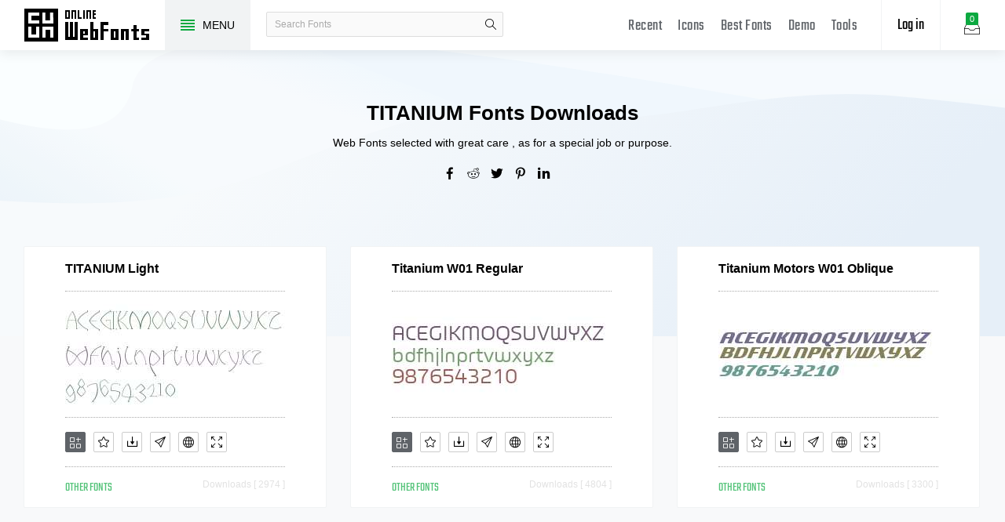

--- FILE ---
content_type: text/html; charset=utf-8
request_url: https://www.google.com/recaptcha/api2/aframe
body_size: 259
content:
<!DOCTYPE HTML><html><head><meta http-equiv="content-type" content="text/html; charset=UTF-8"></head><body><script nonce="VdG2NdNAlEVXgDtzkLP5pA">/** Anti-fraud and anti-abuse applications only. See google.com/recaptcha */ try{var clients={'sodar':'https://pagead2.googlesyndication.com/pagead/sodar?'};window.addEventListener("message",function(a){try{if(a.source===window.parent){var b=JSON.parse(a.data);var c=clients[b['id']];if(c){var d=document.createElement('img');d.src=c+b['params']+'&rc='+(localStorage.getItem("rc::a")?sessionStorage.getItem("rc::b"):"");window.document.body.appendChild(d);sessionStorage.setItem("rc::e",parseInt(sessionStorage.getItem("rc::e")||0)+1);localStorage.setItem("rc::h",'1769243756356');}}}catch(b){}});window.parent.postMessage("_grecaptcha_ready", "*");}catch(b){}</script></body></html>